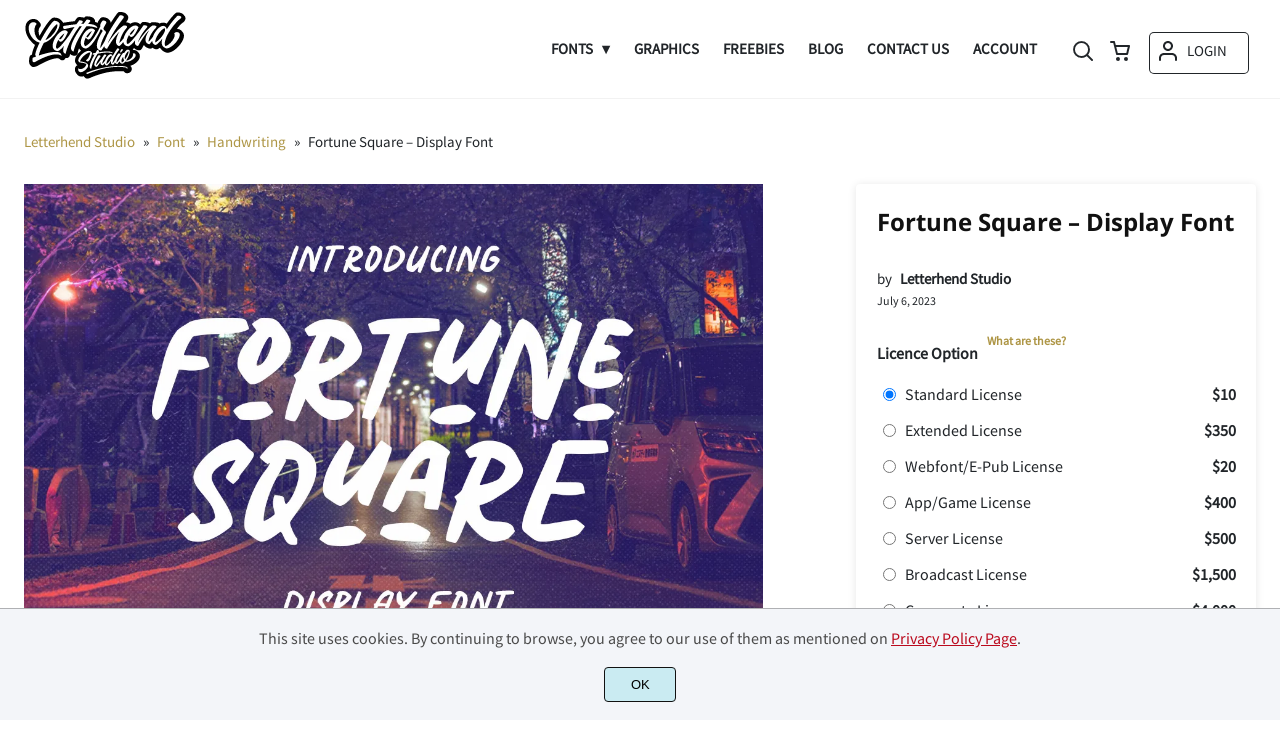

--- FILE ---
content_type: text/html; charset=UTF-8
request_url: https://www.letterhend.com/wp-content/themes/wptypeface/9option/g9endpoint.php
body_size: 135
content:
{"format":"opentype","cmap":"<div class=\"g9glyphtitem\">\u0000<\/div><div class=\"g9glyphtitem\">\r<\/div><div class=\"g9glyphtitem\"> <\/div><div class=\"g9glyphtitem\">!<\/div><div class=\"g9glyphtitem\">\"<\/div><div class=\"g9glyphtitem\">#<\/div><div class=\"g9glyphtitem\">$<\/div><div class=\"g9glyphtitem\">%<\/div><div class=\"g9glyphtitem\">&<\/div><div class=\"g9glyphtitem\">'<\/div><div class=\"g9glyphtitem\">(<\/div><div class=\"g9glyphtitem\">)<\/div><div class=\"g9glyphtitem\">*<\/div><div class=\"g9glyphtitem\">+<\/div><div class=\"g9glyphtitem\">,<\/div><div class=\"g9glyphtitem\">-<\/div><div class=\"g9glyphtitem\">.<\/div><div class=\"g9glyphtitem\">\/<\/div><div class=\"g9glyphtitem\">0<\/div><div class=\"g9glyphtitem\">1<\/div><div class=\"g9glyphtitem\">2<\/div><div class=\"g9glyphtitem\">3<\/div><div class=\"g9glyphtitem\">4<\/div><div class=\"g9glyphtitem\">5<\/div><div class=\"g9glyphtitem\">6<\/div><div class=\"g9glyphtitem\">7<\/div><div class=\"g9glyphtitem\">8<\/div><div class=\"g9glyphtitem\">9<\/div><div class=\"g9glyphtitem\">:<\/div><div class=\"g9glyphtitem\">;<\/div><div class=\"g9glyphtitem\"><<\/div><div class=\"g9glyphtitem\">=<\/div><div class=\"g9glyphtitem\">><\/div><div class=\"g9glyphtitem\">?<\/div><div class=\"g9glyphtitem\">@<\/div><div class=\"g9glyphtitem\">A<\/div><div class=\"g9glyphtitem\">B<\/div><div class=\"g9glyphtitem\">C<\/div><div class=\"g9glyphtitem\">D<\/div><div class=\"g9glyphtitem\">E<\/div><div class=\"g9glyphtitem\">F<\/div><div class=\"g9glyphtitem\">G<\/div><div class=\"g9glyphtitem\">H<\/div><div class=\"g9glyphtitem\">I<\/div><div class=\"g9glyphtitem\">J<\/div><div class=\"g9glyphtitem\">K<\/div><div class=\"g9glyphtitem\">L<\/div><div class=\"g9glyphtitem\">M<\/div><div class=\"g9glyphtitem\">N<\/div><div class=\"g9glyphtitem\">O<\/div><div class=\"g9glyphtitem\">P<\/div><div class=\"g9glyphtitem\">Q<\/div><div class=\"g9glyphtitem\">R<\/div><div class=\"g9glyphtitem\">S<\/div><div class=\"g9glyphtitem\">T<\/div><div class=\"g9glyphtitem\">U<\/div><div class=\"g9glyphtitem\">V<\/div><div class=\"g9glyphtitem\">W<\/div><div class=\"g9glyphtitem\">X<\/div><div class=\"g9glyphtitem\">Y<\/div><div class=\"g9glyphtitem\">Z<\/div><div class=\"g9glyphtitem\">[<\/div><div class=\"g9glyphtitem\">\\<\/div><div class=\"g9glyphtitem\">]<\/div><div class=\"g9glyphtitem\">^<\/div><div class=\"g9glyphtitem\">_<\/div><div class=\"g9glyphtitem\">`<\/div><div class=\"g9glyphtitem\">a<\/div><div class=\"g9glyphtitem\">b<\/div><div class=\"g9glyphtitem\">c<\/div><div class=\"g9glyphtitem\">d<\/div><div class=\"g9glyphtitem\">e<\/div><div class=\"g9glyphtitem\">f<\/div><div class=\"g9glyphtitem\">g<\/div><div class=\"g9glyphtitem\">h<\/div><div class=\"g9glyphtitem\">i<\/div><div class=\"g9glyphtitem\">j<\/div><div class=\"g9glyphtitem\">k<\/div><div class=\"g9glyphtitem\">l<\/div><div class=\"g9glyphtitem\">m<\/div><div class=\"g9glyphtitem\">n<\/div><div class=\"g9glyphtitem\">o<\/div><div class=\"g9glyphtitem\">p<\/div><div class=\"g9glyphtitem\">q<\/div><div class=\"g9glyphtitem\">r<\/div><div class=\"g9glyphtitem\">s<\/div><div class=\"g9glyphtitem\">t<\/div><div class=\"g9glyphtitem\">u<\/div><div class=\"g9glyphtitem\">v<\/div><div class=\"g9glyphtitem\">w<\/div><div class=\"g9glyphtitem\">x<\/div><div class=\"g9glyphtitem\">y<\/div><div class=\"g9glyphtitem\">z<\/div><div class=\"g9glyphtitem\">{<\/div><div class=\"g9glyphtitem\">|<\/div><div class=\"g9glyphtitem\">}<\/div><div class=\"g9glyphtitem\">~<\/div><div class=\"g9glyphtitem\">\u00a2<\/div><div class=\"g9glyphtitem\">\u00a3<\/div><div class=\"g9glyphtitem\">\u00a5<\/div><div class=\"g9glyphtitem\">\u00a8<\/div><div class=\"g9glyphtitem\">\u00a9<\/div><div class=\"g9glyphtitem\">\u00ae<\/div><div class=\"g9glyphtitem\">\u00b4<\/div><div class=\"g9glyphtitem\">\u00b8<\/div><div class=\"g9glyphtitem\">\u00c0<\/div><div class=\"g9glyphtitem\">\u00c1<\/div><div class=\"g9glyphtitem\">\u00c2<\/div><div class=\"g9glyphtitem\">\u00c3<\/div><div class=\"g9glyphtitem\">\u00c4<\/div><div class=\"g9glyphtitem\">\u00c5<\/div><div class=\"g9glyphtitem\">\u00c6<\/div><div class=\"g9glyphtitem\">\u00c7<\/div><div class=\"g9glyphtitem\">\u00c8<\/div><div class=\"g9glyphtitem\">\u00c9<\/div><div class=\"g9glyphtitem\">\u00ca<\/div><div class=\"g9glyphtitem\">\u00cb<\/div><div class=\"g9glyphtitem\">\u00cc<\/div><div class=\"g9glyphtitem\">\u00cd<\/div><div class=\"g9glyphtitem\">\u00ce<\/div><div class=\"g9glyphtitem\">\u00cf<\/div><div class=\"g9glyphtitem\">\u00d0<\/div><div class=\"g9glyphtitem\">\u00d1<\/div><div class=\"g9glyphtitem\">\u00d2<\/div><div class=\"g9glyphtitem\">\u00d3<\/div><div class=\"g9glyphtitem\">\u00d4<\/div><div class=\"g9glyphtitem\">\u00d5<\/div><div class=\"g9glyphtitem\">\u00d6<\/div><div class=\"g9glyphtitem\">\u00d8<\/div><div class=\"g9glyphtitem\">\u00d9<\/div><div class=\"g9glyphtitem\">\u00da<\/div><div class=\"g9glyphtitem\">\u00db<\/div><div class=\"g9glyphtitem\">\u00dc<\/div><div class=\"g9glyphtitem\">\u00dd<\/div><div class=\"g9glyphtitem\">\u00de<\/div><div class=\"g9glyphtitem\">\u00df<\/div><div class=\"g9glyphtitem\">\u00e0<\/div><div class=\"g9glyphtitem\">\u00e1<\/div><div class=\"g9glyphtitem\">\u00e2<\/div><div class=\"g9glyphtitem\">\u00e3<\/div><div class=\"g9glyphtitem\">\u00e4<\/div><div class=\"g9glyphtitem\">\u00e5<\/div><div class=\"g9glyphtitem\">\u00e6<\/div><div class=\"g9glyphtitem\">\u00e7<\/div><div class=\"g9glyphtitem\">\u00e8<\/div><div class=\"g9glyphtitem\">\u00e9<\/div><div class=\"g9glyphtitem\">\u00ea<\/div><div class=\"g9glyphtitem\">\u00eb<\/div><div class=\"g9glyphtitem\">\u00ec<\/div><div class=\"g9glyphtitem\">\u00ed<\/div><div class=\"g9glyphtitem\">\u00ee<\/div><div class=\"g9glyphtitem\">\u00ef<\/div><div class=\"g9glyphtitem\">\u00f1<\/div><div class=\"g9glyphtitem\">\u00f2<\/div><div class=\"g9glyphtitem\">\u00f3<\/div><div class=\"g9glyphtitem\">\u00f4<\/div><div class=\"g9glyphtitem\">\u00f5<\/div><div class=\"g9glyphtitem\">\u00f6<\/div><div class=\"g9glyphtitem\">\u00f8<\/div><div class=\"g9glyphtitem\">\u00f9<\/div><div class=\"g9glyphtitem\">\u00fa<\/div><div class=\"g9glyphtitem\">\u00fb<\/div><div class=\"g9glyphtitem\">\u00fc<\/div><div class=\"g9glyphtitem\">\u00fd<\/div><div class=\"g9glyphtitem\">\u00fe<\/div><div class=\"g9glyphtitem\">\u00ff<\/div><div class=\"g9glyphtitem\">\u0110<\/div><div class=\"g9glyphtitem\">\u0111<\/div><div class=\"g9glyphtitem\">\u0131<\/div><div class=\"g9glyphtitem\">\u0141<\/div><div class=\"g9glyphtitem\">\u0142<\/div><div class=\"g9glyphtitem\">\u0152<\/div><div class=\"g9glyphtitem\">\u0153<\/div><div class=\"g9glyphtitem\">\u0160<\/div><div class=\"g9glyphtitem\">\u0161<\/div><div class=\"g9glyphtitem\">\u0178<\/div><div class=\"g9glyphtitem\">\u017d<\/div><div class=\"g9glyphtitem\">\u017e<\/div><div class=\"g9glyphtitem\">\u02c6<\/div><div class=\"g9glyphtitem\">\u02c7<\/div><div class=\"g9glyphtitem\">\u02da<\/div><div class=\"g9glyphtitem\">\u02dc<\/div><div class=\"g9glyphtitem\">\u20ac<\/div><div class=\"g9glyphtitem\">\u2122<\/div>","urlfont":"https:\/\/www.letterhend.com\/wp-content\/themes\/wptypeface\/ftmp\/b6d33857-6afc-4b09-a50f-a1fb58c92299.otf","fontpath":"\/home\/u201754272\/domains\/letterhend.com\/public_html\/wp-content\/themes\/wptypeface\/ftmp\/b6d33857-6afc-4b09-a50f-a1fb58c92299.otf"}

--- FILE ---
content_type: image/svg+xml
request_url: https://www.letterhend.com/wp-content/uploads/2023/07/Letterhend-Studio.svg
body_size: 9471
content:
<?xml version="1.0" encoding="UTF-8"?> <svg xmlns="http://www.w3.org/2000/svg" width="162" height="72"><path fill="#010101" d="M128.661 13.156l.01.012c3.715-.074 5.82.479 6.918 1.324 1.845-.889 3.76-1.161 5.595-.556.139.046.323.119.552.219a7.82 7.82 0 0 1 .954.495l2.739-3.652c2.294-2.909 4.454-5.287 5.793-6.557.565-.606 1.36-.997 2.253-1.032l.012.013v-.003c1.368-.053 3.118.245 4.367.877.838.424 1.555 1.022 2.045 1.814l.063.104.89 1.037.06.105.057.105.054.106.05.107.048.107.044.109.041.109.037.11.035.111.031.112.028.113.025.113.021.114.018.115.014.116.011.116.007.117.004.118v.118l-.004.12-.008.12-.011.121-.015.121-.019.122-.022.123-.027.124-.03.125-.035.125-.039.126-.042.127-.047.127-.07.173-.079.173-.087.173-.096.173-.106.172-.114.172-.124.171-.133.17-.143.17-.153.169-.163.168-.173.167-.183.166-.194.165-.204.164-.216.163-.178.133-.182.142-.187.15-.19.158-.195.166-.198.174-.202.181-.206.189-.209.196-.212.203-.215.21-.217.217-.22.223-.222.229-.225.236-.227.241-.229.248-.23.253-.232.259-.233.264-.235.269-.236.274-.236.279-.237.284-.237.288-.238.292-.238.297-.168.212.631.026a6.56 6.56 0 0 1 3.857 1.708 3.28 3.28 0 0 1 .254.255l.008.009.031.034.89 1.037-.05.044.546.636.062.1.06.101.057.103.055.103.053.105.051.105.048.106.046.108.044.108.041.109.039.111.037.111.035.112.032.113.03.114.027.115.026.116.023.116.021.117.019.119.017.119.015.12.012.121.011.122.008.123.009.198.002.201-.003.203-.009.204-.015.207-.02.209-.026.211-.031.212-.037.214-.042.216-.048.217-.053.218-.058.22-.063.221-.068.222-.073.223-.077.224-.083.225-.087.226-.092.226-.096.227-.101.228-.105.228-.109.228-.114.228-.118.229-.122.229-.126.228-.13.229-.134.228-.137.228-.141.228-.127.2-.13.2-.133.2-.136.2-.139.201-.142.2-.144.2-.147.2-.15.199-.152.199-.154.198-.157.198-.159.197-.162.196-.164.196-.165.194-.167.194-.17.192-.172.191-.173.19-.175.189-.177.187-.178.186-.18.183-.181.182-.183.18-.184.179-.185.177-.187.174-.188.172-.189.171-.19.168-.247.213-.249.21-.251.206-.252.202-.255.198-.256.193-.258.189-.259.184-.26.18-.261.174-.263.17-.263.164-.264.159-.265.153-.265.148-.266.142-.267.136-.266.13-.267.124-.267.117-.266.111-.266.104-.266.097-.266.09-.265.083-.264.076-.264.069-.263.06-.262.053-.26.046-.259.037-.258.029-.08.011-.08.009-.08.007-.081.005-.081.003-.081.001-.082-.001-.082-.003-.082-.005-.082-.007-.082-.01-.082-.011-.083-.014-.083-.016-.083-.018-.082-.02-.012-.014-.041-.011-.059-.016-.063-.018-.065-.018-.068-.02-.071-.021-.074-.022-.077-.023-.284-.089-.277-.094-.271-.099-.264-.104-.257-.108-.251-.113-.244-.117-.238-.122-.231-.126-.226-.13-.219-.135-.213-.139-.206-.143-.2-.147-.194-.151-.189-.155-.182-.159-.176-.163-.17-.167-.164-.171-.159-.175-.153-.179-.147-.182-.142-.186-.113-.132-.013-.013-.165-.171-.158-.175-.153-.179-.147-.182-.141-.186-.277-.4-.069.052-.146.107-.143.101-.139.096-.134.091-.131.086-.126.081-.122.077-.118.072-.114.068-.109.063-.105.059-.101.055-.096.051-.092.048-.13.076-.134.07-.137.064-.14.057-.143.051-.146.045-.148.038-.15.031-.152.024-.153.017-.155.009-.156.002-.158-.006-.158-.013-.158-.021-.159-.029-.009-.011-.115-.025-.125-.029-.122-.03-.122-.032-.12-.033-.118-.035-.117-.036-.116-.037-.114-.039-.113-.04-.112-.041-.11-.043-.109-.044-.108-.046-.106-.047-.105-.048-.104-.05-.103-.051-.101-.053-.099-.053-.098-.055-.097-.056-.096-.057-.094-.059-.093-.06-.092-.061-.09-.063-.089-.064-.088-.065-.087-.066-.085-.067-.084-.069-.074.071-.076.069-.078.067-.08.064-.082.061-.084.059-.086.057-.088.054-.089.051-.091.048-.092.046-.094.042-.095.04-.096.037-.098.034-.098.03-.099.027-.101.024-.102.021-.102.018-.104.016-.104.011-.105.008-.105.004-.106.001-.106-.002-.106-.006-.107-.009-.107-.013-.107-.017-.107-.02-.108-.024-.012-.015-.249-.063-.257-.07-.25-.074-.244-.077-.237-.08-.231-.084-.225-.087-.218-.09-.212-.093-.206-.096-.2-.099-.194-.102-.188-.105-.182-.108-.176-.111-.171-.114-.165-.116-.16-.118-.154-.121-.149-.124-.143-.126-.138-.129-.132-.131-.128-.133-.122-.135-.117-.137-.112-.14-.107-.142-.276-.322-.027-.028-.128-.133-.007-.008-.035.06-.09.154-.088.152-.087.15-.085.147-.083.144-.082.142-.079.139-.077.136-.076.133-.074.13-.072.127-.07.124-.068.121-.065.117-.064.114-.061.11-.059.106-.057.103-.055.099-.053.095-.05.092-.048.087-.045.083-.043.079-.04.074-.038.07-.036.065-.033.061-.03.056-.028.051-.025.047-.056.119-.06.116-.065.114-.069.111-.074.107-.077.104-.081.101-.085.097-.088.094-.093.09-.096.086-.099.083-.102.078-.105.074-.108.07-.111.066-.113.061-.116.057-.118.053-.121.048-.123.043-.124.038-.126.033-.128.028-.13.023-.131.018-.132.012-.134.007-.135.001-.135-.004-.136-.01-.137-.016-.009-.011-.176-.025-.183-.03-.18-.033-.177-.035-.173-.038-.17-.041-.167-.044-.164-.046-.161-.049-.158-.052-.155-.055-.151-.057-.149-.06-.146-.063-.142-.065-.14-.068-.136-.07-.133-.073-.131-.076-.127-.078-.125-.08-.122-.084-.12-.085-.116-.088-.114-.09-.111-.093-.107-.095-.105-.097-.102-.099-.099-.102-.097-.104-.094-.106-.09.075-.089.073-.088.072-.087.07-.087.069-.086.067-.085.066-.085.065-.083.063-.083.062-.082.06-.081.059-.08.058-.079.057-.079.055-.063.044.245.285.061.083.059.084.055.085.053.086.05.087.046.088.044.09.037.081c.567-.052 1.159-.029 1.73.1 1.028.231 1.976.742 2.683 1.642l.89 1.037.084.11.081.114.079.117.076.122.074.125.071.129.068.133.08.168.074.169.068.169.062.17.056.169.05.17.044.17.038.171.032.17.027.171.021.171.016.171.01.171.004.171v.171l-.006.171-.011.171-.016.171-.021.171-.026.17-.031.17-.036.17-.041.17-.046.17-.05.169-.055.169-.06.169-.065.168-.069.168-.074.168-.078.167-.082.166-.056.108-.058.108-.06.108-.062.107-.063.107-.066.106-.067.107-.069.106-.071.105-.073.105-.074.105-.076.104-.077.104-.079.103-.08.102-.082.102-.084.102-.085.101-.087.1-.088.1-.089.099-.091.098-.092.098-.093.097-.095.096-.096.096-.097.095-.098.095-.1.094-.101.093-.102.092-.103.091-.097.084-.098.084-.098.083-.099.082-.101.082-.101.081-.102.08-.103.079-.104.079-.104.078-.105.077-.106.076-.106.076-.107.075-.108.074-.108.073-.109.073-.109.071-.109.07-.11.07-.111.068-.111.068-.111.067-.112.066-.112.065-.113.064-.113.063-.113.061-.114.06-.113.059-.114.058-.114.058-.176.086-.177.084-.178.081-.179.079-.18.076-.181.074-.181.071-.182.068-.182.066-.182.063-.183.06-.183.058-.183.054-.183.052-.184.048-.076.019.602.701.075.092.072.093.068.095.065.096.062.098.059.099.056.101.053.103.049.104.047.106.043.108.039.109.036.111.033.112.03.114.026.115.023.117.02.118.017.12.014.122.009.123.007.125.003.126v.128l-.003.108-.006.108-.009.107-.012.107-.014.106-.017.106-.02.106-.022.105-.026.105-.029.104-.031.104-.034.103-.037.103-.04.102-.043.102-.046.101-.037.074-.051.092-.066.109-.08.123-.095.135-.111.144-.125.152-.142.156-.158.159-.173.159-.19.157-.206.152-.223.146-.24.136-.257.125-.274.111-.119.041-.123.039-.126.037-.13.034-.134.031-.137.028-.142.025-.145.021-.149.017-.153.013-.156.009-.161.005h-.164l-.169-.005-.172-.01-.176-.015-.004-.004-.001.013-.211-.028-.206-.04-.2-.054-.194-.065-.189-.077-.182-.088-.175-.098-.168-.109-.161-.118-.152-.127-.144-.137-.135-.145-.577-.671-.13-.018-.271-.034-.284-.033-.297-.031-.311-.029-.324-.027-.337-.025-.351-.021-.365-.019-.379-.016-.393-.012-.406-.008-.421-.004h-.433l-.45.004-.464.009-.478.014-.493.019-.508.025-.523.03-.538.037-.553.042-.568.049-.583.056-.599.063-.614.069-.63.077-.646.085-.661.093-.678.101-.694.109-.71.118.001.007-.037.006-.037.006-.037.005-.037.005-.037.004-.037.003-.037.004-.037.003-.129.021-.16.026-.192.032-.223.039-.253.046-.283.054-.313.061-.342.069-.37.077-.398.087-.426.096-.454.105-.48.115-.506.125-.532.135-.557.146-.583.158-.607.169-.631.181-.654.192-.678.205-.7.218-.722.231-.744.245-.765.259-.785.273-.807.287-.826.302-.845.317-.864.333-.882.349-.9.365-.107.06-.127.068-.146.075-.163.081-.179.085-.193.087-.206.089-.218.088-.229.086-.238.082-.246.077-.252.07-.257.062-.261.052-.264.04-.266.027-.265.013-.264-.003-.261-.02-.258-.04-.251-.06-.245-.082-.238-.107-.228-.132-.217-.159-.206-.187-.89-1.037a2.96 2.96 0 0 1-.461-.619l-.015.005-.115.035-.116.033-.116.031-.116.03-.116.028-.115.026-.116.024-.116.022-.116.02-.116.019-.116.016-.116.015-.116.013-.116.011-.116.009-.115.007-.115.005-.115.003h-.115l-.115-.001-.115-.003-.114-.005-.114-.007-.114-.009-.114-.012-.113-.014-.113-.016-.113-.018-.131-.024-.13-.027-.128-.029-.127-.032-.126-.035-.125-.038-.124-.04-.123-.043-.122-.046-.12-.049-.12-.051-.117-.055-.116-.058-.115-.06-.114-.064-.112-.066-.111-.069-.109-.073-.108-.075-.106-.079-.105-.082-.103-.085-.102-.088-.101-.091-.098-.095-.89-1.037a5.91 5.91 0 0 1-.647-.752 6.36 6.36 0 0 1-1.157-2.974c-.108-.931-.013-1.978.431-3.091l-.01-.011c.368-.923 1.111-1.584 1.985-1.878l-.154-.148-.89-1.037c-1.433-1.452-1.621-3.519-.918-5.831.495-1.63 1.552-3.358 2.911-4.905a20.46 20.46 0 0 1 2.726-2.571l-.066-.058-.108-.1-.106-.102-.104-.103-.101-.105-.89-1.038c-.236-.251-.45-.517-.646-.798l-.044.12-.082.228-.078.222-.075.216-.071.21-.068.204-.065.198-.061.192-.059.187-.055.181-.053.174-.049.169-.046.162-.044.156-.041.151-.038.145-.036.138-.034.132-.031.127-.029.12-.027.114-.025.108-.023.102-.021.096-.019.089-.017.083-.015.077-.013.071-.012.064-.01.058-.009.052-.003.045-.004.045-.005.045-.006.045-.006.045-.007.045-.008.045-.008.045-.035.164-.043.16-.05.156-.058.152-.065.148-.072.144-.078.139-.085.134-.091.13-.096.124-.102.12-.108.114-.113.108-.118.103-.122.097-.127.091-.131.085-.135.078-.139.072-.142.066-.145.059-.149.051-.151.045-.154.037-.156.03-.158.022-.16.015-.161.007-.163-.001-.164-.01-.165-.018-.165-.027-.009-.01-.148-.029-.156-.033-.153-.035-.151-.037-.148-.038-.145-.04-.143-.042-.141-.044-.137-.045-.135-.047-.133-.049-.13-.05-.127-.053-.125-.053-.123-.056-.12-.057-.117-.059-.115-.06-.113-.062-.11-.064-.108-.065-.105-.066-.103-.068-.101-.07-.098-.071-.096-.073-.094-.075-.092-.076-.089-.077-.087-.079-.085-.08-.082-.082-.025.1-.023.096-.022.093-.021.089-.02.086-.019.082-.018.078-.017.074-.015.071-.014.067-.013.063-.012.06-.011.056-.01.052-.009.048-.008.044-.004.042-.004.042-.004.043-.006.042-.006.042-.006.043-.007.042-.008.043-.035.164-.043.16-.05.156-.058.153-.065.148-.072.144-.078.139-.085.134-.091.13-.096.125-.102.119-.108.114-.113.109-.118.103-.122.097-.127.091-.131.085-.135.078-.139.072-.142.066-.146.058-.148.052-.151.045-.154.037-.156.03-.158.022-.16.015-.161.007-.163-.001-.163-.01-.165-.018-.166-.027-.008-.01-.055-.011-.065-.013-.065-.014-.064-.013-.063-.014-.063-.015-.063-.015-.062-.015-.037.133-.042.131-.048.128-.053.126-.058.123-.063.12-.068.117-.073.114-.077.111-.082.107-.086.103-.09.1-.094.096-.098.092-.101.088-.105.084-.108.08-.112.075-.115.07-.118.066-.121.061-.124.056-.126.051-.128.046-.131.04-.134.035-.135.029-.137.024-.14.018-.141.012-.143.006h-.144l-.196-.011-.193-.022-.19-.033-.185-.044-.181-.054-.176-.064-.172-.074-.166-.084-.161-.093-.155-.101-.148-.109-.142-.117-.134-.125-.89-1.037-.002-.003.534.622-.055-.051-.076-.061-.098-.068-.124-.073-.15-.075-.179-.075-.209-.071-.242-.065-.276-.057-.313-.046-.352-.031-.391-.015-.434.005-.478.027-.524.051-.572.079-.622.108-.674.142-.728.177-.783.215-.841.256-.9.299-.962.345-1.026.394-1.091.445-1.158.499-1.228.556-1.298.615-1.372.677-1.447.742-1.524.809-1.603.879.001.002-.046.026.004.006-.026.015-.027.015-.027.014-.027.013-.027.013-.027.013-.027.013-.027.013-.165.086-.201.101-.233.111-.262.118-.288.122-.311.122-.33.118-.347.111-.361.101-.371.087-.378.07-.382.049-.383.026-.381-.002-.376-.034-.368-.068-.356-.106-.342-.148-.323-.192-.303-.241-.89-1.037c-1.165-1.066-1.754-3.377-.868-7.933l.008.001-.011-.013c.231-1.188 1.081-2.098 2.15-2.461l.384-.155a4.96 4.96 0 0 1 .029-.552c.165-1.5.697-3.404 1.495-5.547l1.479-3.602-.226-.145-.312-.21-.306-.217-.3-.223-.295-.229-.29-.235-.284-.241-.279-.246-.273-.252-.89-1.037c-1.803-1.694-3.236-3.73-4.26-5.853C1.547 23.345.959 19.336 1.719 16.23c.166-.678.389-1.314.67-1.897.672-1.392 1.728-2.484 2.964-3.235a8.01 8.01 0 0 1 3.492-1.144 7.24 7.24 0 0 1 3.729.681c.7.338 1.347.799 1.912 1.387a6.4 6.4 0 0 1 .166.181 6.1 6.1 0 0 1 .162.189 7.87 7.87 0 0 1 .154.193l.408.475.167.181.162.189.156.196.151.204.145.212.086.135.066.077.071.124.066.125.06.127.053.128.048.13.042.131.036.132.03.132.025.133.019.133.013.134.008.134.002.133-.003.133-.008.133-.014.132-.019.132-.025.131-.03.129-.035.128-.04.127-.046.125-.05.123-.056.121-.06.12-.066.117-.07.114-.075.112-.08.108-.085.106-.09.102-.095.099-.079.097-.076.1-.073.102-.07.105-.068.108-.065.11-.063.114-.06.115-.057.118-.054.12-.052.122-.049.124-.046.127-.044.128-.041.13-.039.132-.039.145-.037.147-.033.149-.031.15-.028.152-.025.152-.022.154-.019.155-.017.156-.015.156-.011.158-.008.158-.006.159-.003.16v.161l.002.161.004.161.007.162.01.162.012.162.015.163.018.162.02.163.022.162.025.163.027.162.029.162.032.162.034.161.036.161.038.16.041.16.057.209.06.207.064.204.068.202.071.198.074.196.077.193.081.19.025.056c1.941-3.529 4.028-6.985 5.954-9.854 2.62-3.905 5.113-6.903 6.838-7.901l-.007-.012a3.24 3.24 0 0 1 1.503-.434c.998-.069 4.686-.116 7.317 2.625a7.94 7.94 0 0 1 .288.316c.094.109.187.223.278.34l.018.023.307.357.288.316.278.34.267.365.255.39.061.106c1.59-.282 6.107-1.044 11.413-1.597l1.96-2.675a3.25 3.25 0 0 1 2.825-1.48l.01.012c2.041.061 3.553.311 4.658.684a3.25 3.25 0 0 1 2.787-1.423l.01.012c4.006.12 5.981.965 6.822 2.049l.89 1.037.137.194.114.199.093.202.073.206.054.208.036.21.019.211.003.212-.012.212-.026.212-.038.212-.028.12c.275.093.541.192.798.298.613.252 1.178.538 1.689.86 1.011-2.701 2.888-4.638 3.114-4.866.683-.696 1.671-1.079 2.714-.952l.003.003c3.231.393 4.924 1.394 5.753 2.538l.89 1.037.205.316.166.321.128.324.095.324.065.323.037.32.01.263c3.192-4.984 6.068-8.899 6.596-9.613a3.25 3.25 0 0 1 2.861-1.422l.008.009c3.629.189 5.532 1.11 6.453 2.262l.89 1.037.21.292.172.3.136.306.103.311.072.313.044.314.019.314-.004.31-.025.306-.042.3-.057.292-.069.282-.08.271-.087.257-.092.242-.094.226-.094.207-.091.187-.085.165-.077.141-.039.075-.041.074-.043.074-.045.072-.048.072-.049.071-.051.07-.054.069-.029-.023.019.023-.111.138-.11.137-.11.138-.109.138-.109.138-.108.137-.108.137-.107.137-.085.109c2.21.169 3.52.724 4.241 1.465.744-.445 1.505-.805 2.273-1.063 1.472-.496 2.961-.616 4.411-.264 1.229.299 2.36.909 3.348 1.884l.75-1.003c.625-.93 1.714-1.512 2.912-1.436l.006.007c3.007.194 4.911.719 6.06 1.414.386-.275.692-.469.912-.6.506-.335 1.105-.537 1.753-.55h0zM15.401 27.091l-.105-.158.105.158h0zm-.105-.158l-.102-.162.102.162h0zm-.102-.162l-.099-.167.099.167h0zm-.099-.167l-.096-.171.096.171h0zm-.096-.171l-.094-.175.094.175h0zm-.094-.175l-.09-.179.09.179h0zm-.09-.179l-.087-.183a6.39 6.39 0 0 0 .087.183h0zm-.087-.182l-.084-.186.084.186h0zm-.084-.186l-.081-.19.081.19h0zm-.081-.19l-.078-.193.078.193h0zm-.078-.193l-.074-.196.074.196h0zm-.074-.196l-.071-.199.071.199h0zm-.071-.199l-.068-.201.068.201h0zm-.067-.201l-.064-.204.064.204h0zm-.064-.204l-.06-.207.06.207h0zm-.06-.207l-.057-.208.057.208h0zm-.057-.208l-.041-.16.041.16h0zm-.041-.16l-.039-.16.039.16h0zm-.039-.16l-.036-.16.036.16h0zm-.036-.161l-.034-.161.034.161h0zm-.034-.161l-.032-.162.032.162h0zm-.032-.162l-.029-.162.029.162h0zm-.029-.162l-.027-.162.027.162h0zm-.027-.162l-.025-.162.025.162h0zm-.025-.162l-.022-.163.022.163h0zm-.022-.163l-.02-.163.02.163h0zm-.02-.162l-.017-.163.017.163h0zm-.017-.163l-.015-.162.015.162h0zm-.015-.162l-.012-.162.012.162h0zm-.012-.162l-.01-.162.01.162h0zm-.01-.162l-.007-.162.007.162h0zm-.007-.162l-.005-.161.005.161h0zm-.005-.161l-.002-.161.002.161h0zm-.002-.161l.001-.16-.001.16h0zm.001-.16l.003-.16-.003.16h0zm.003-.16l.006-.159-.006.159h0zm.006-.159l.008-.158-.008.158h0zm.008-.158l.011-.158-.011.158h0zm.011-.158l.014-.157c-.006.053-.01.105-.014.157h0zm.014-.157l.017-.155-.017.155h0zm.017-.155l.019-.155c-.007.051-.013.103-.019.155h0zm.019-.155l.022-.154-.022.154h0zm.022-.154l.025-.153c-.009.05-.017.102-.025.153h0zm.025-.153l.028-.151c-.01.05-.019.101-.028.151h0zm.028-.151l.031-.15-.031.15h0zm.031-.15l.033-.148c-.012.049-.022.099-.033.148h0zm.033-.148l.037-.147-.037.147h0zm.037-.147l.04-.146-.04.146h0zm.04-.145l.039-.132-.039.132h0zm.039-.132l.041-.13-.041.13h0zm.041-.13l.044-.129-.044.129h0zm.044-.129l.046-.126-.046.126h0zm.046-.126l.049-.124-.049.124h0zm.049-.124l.052-.122a4.33 4.33 0 0 0-.052.122h0zm.052-.122l.054-.121-.054.121h0zm.054-.121l.057-.118-.057.118h0zm.057-.118l.06-.116-.06.116h0zm.06-.116l.063-.113-.063.113h0zm.063-.113l.065-.11c-.022.036-.044.073-.065.11h0zm.065-.11l.068-.108-.068.108h0zm.068-.108l.07-.105c-.024.035-.048.07-.07.105h0zm.07-.105l.073-.103-.073.103h0zm.074-.103l.076-.099c-.026.032-.051.066-.076.099h0zm.076-.099l.079-.097-.079.097h0zm-1.797 38.258l1.603-.879-1.603.879h0zm1.603-.879l1.524-.81-1.524.81h0zm1.524-.81l1.447-.742-1.447.742h0zm1.447-.742l1.372-.677-1.372.677h0zm1.372-.677l1.299-.615-1.299.615h0zm1.299-.615l1.228-.556-1.228.556h0zm1.228-.556l1.158-.499-1.158.499h0zm1.158-.499l1.091-.445-1.091.445h0zm1.091-.445l1.025-.393-1.025.393h0zm1.025-.394l.962-.345-.962.345h0zm.962-.345l.9-.299-.9.299h0zm.901-.299l.841-.255-.841.255h0zm.841-.255l.783-.215-.783.215h0zm.783-.215l.727-.176-.727.176h0zm.727-.176l.674-.142a21.19 21.19 0 0 0-.674.142h0zm.674-.142l.622-.109a17.17 17.17 0 0 0-.622.109h0zm.622-.109l.572-.079a16.39 16.39 0 0 0-.572.079h0zm.572-.078l.524-.051c-.167.012-.341.029-.524.051h0zm.524-.051l.478-.027a10.29 10.29 0 0 0-.478.027h0zm.478-.027l.434-.005a9.79 9.79 0 0 0-.434.005h0zm.434-.005l.391.015a8.45 8.45 0 0 0-.391-.015h0zm.391.015l.352.031a6.57 6.57 0 0 0-.352-.031h0zm.352.031l.313.045a5.35 5.35 0 0 0-.313-.045h0zm.313.045l.276.056a4.85 4.85 0 0 0-.276-.056h0zm.276.056l.242.066a3.71 3.71 0 0 0-.242-.066h0zm.242.066l.21.071c-.065-.025-.135-.049-.21-.071h0zm.21.071l.179.075c-.055-.025-.114-.05-.179-.075h0zm.179.075l.15.075c-.045-.025-.095-.05-.15-.075h0zm.15.075l.124.073a1.96 1.96 0 0 0-.124-.073h0zm.124.073l.098.068c-.029-.022-.062-.045-.098-.068h0zm.098.068l.076.06c-.022-.018-.047-.039-.076-.06h0zm.076.06l.055.051-.055-.051h0zm31.27 18.561l.9-.365-.9.365h0zm.9-.365l.882-.349-.882.349h0zm.882-.349l.864-.333-.864.333h0zm.864-.333l.845-.317-.845.317h0zm.845-.317l.826-.302-.826.302h0zm.826-.302l.806-.287-.806.287h0zm.806-.287l.785-.273-.785.273h0zm.785-.273l.765-.259-.765.259h0zm.765-.259l.744-.245-.744.245h0zm.743-.245l.722-.231-.722.231h0zm.722-.231l.7-.218-.7.218h0zm.7-.218l.677-.205-.677.205h0zm.677-.205l.655-.193-.655.193h0zm.655-.193l.631-.18-.631.18h0zm.631-.18l.607-.169-.607.169h0zm.607-.169l.583-.158-.583.158h0zm.583-.158l.557-.146-.557.146h0zm.557-.146l.532-.135-.532.135h0zm.532-.135l.506-.125-.506.125h0zm.506-.125l.48-.115-.48.115h0zm.48-.115l.454-.105-.454.105h0zm.454-.105l.426-.096-.426.096h0zm.427-.095l.398-.087-.398.087h0zm.398-.087l.37-.078-.37.078h0zm.37-.078l.342-.069-.342.069h0zm.342-.069l.312-.061-.312.061h0zm.312-.061l.283-.054-.283.054h0zm.283-.054l.254-.046-.254.046h0zm1.25-.208l.71-.118-.71.118h0zm.71-.118l.694-.109-.694.109h0zm.694-.109l.678-.101-.678.101h0zm.678-.101l.662-.093-.662.093h0zm.662-.093l.646-.085-.646.085h0zm.646-.084l.63-.077-.63.077h0zm.63-.077l.614-.07-.614.07h0zm.614-.07l.599-.063-.599.063h0zm.599-.063l.583-.056-.583.056h0zm.583-.056l.568-.048-.568.048h0zm.568-.048l.553-.043-.553.043h0zm.553-.043l.538-.036-.538.036h0zm.538-.036l.523-.03-.523.03h0zm.523-.03l.508-.025-.508.025h0zm.508-.025l.493-.019-.493.019h0zm.493-.019l.478-.014-.478.014h0zm.478-.014l.464-.009-.464.009h0zm.464-.009l.45-.004-.45.004h0zm.449-.004h.435a45.55 45.55 0 0 0-.435 0h0zm.435 0l.421.004-.421-.004h0zm.421.004l.406.008-.406-.008h0zm.406.008l.393.012-.393-.012h0zm.393.012l.379.016-.379-.016h0zm.378.016l.365.018-.365-.018h0zm.365.018l.351.022-.351-.022h0zm.351.022l.338.024-.338-.024h0zm.337.024l.324.027-.324-.027h0zm.324.027l.311.029-.311-.029h0zm.311.029l.297.031-.297-.031h0zm.297.031l.284.032-.284-.032h0zm.285.032l.271.035-.271-.035h0zm.271.035l.259.036-.259-.036h0zm52.063-41.211l.237-.315-.237.315h0zm.237-.315l.237-.312-.237.312h0zm.237-.312l.238-.308-.238.308h0zm.238-.308l.238-.304-.238.304h0zm.238-.305l.238-.3-.238.3h0zm.238-.3l.238-.297-.238.297h0zm.238-.297l.238-.292-.238.292h0zm.238-.292l.237-.288-.237.288h0zm.237-.288l.237-.284-.237.284h0zm.237-.284l.236-.279-.236.279h0zm.236-.279l.236-.275-.236.275h0zm.236-.275l.235-.269-.235.269h0zm.234-.269l.233-.264-.233.264h0zm.233-.264l.232-.259-.232.259h0zm.232-.259l.23-.253-.23.253h0zm.23-.253l.229-.248-.229.248h0zm.229-.248l.227-.241-.227.241h0zm.227-.241l.225-.236-.225.236h0zm.225-.236l.222-.23-.222.23h0zm.222-.229l.22-.223-.22.223h0zm.22-.223l.217-.217-.217.217h0zm.217-.217l.215-.21-.215.21h0zm.215-.21l.212-.203-.212.203h0zm.212-.203l.209-.196-.209.196h0zm.209-.196l.206-.189-.206.189h0zm.206-.189l.202-.181-.202.181h0zm.202-.181l.199-.174-.199.174h0zm.199-.174l.194-.166-.194.166h0zm.194-.166l.191-.158-.191.158h0zm.191-.158l.187-.15-.187.15h0zm.187-.15l.182-.142-.182.142h0zm.182-.142l.178-.134-.178.134z"></path><path fill-rule="evenodd" fill="#fff" d="M55.305 11.282l-2.896 3.982c-7.079.661-13.22 1.817-13.22 1.817-.702 3.954 2.34 2.866 2.34 2.866 3.252-.882 6.246-1.516 8.989-1.958-1.684 2.471-3.599 5.404-5.372 8.41-1.379 1.896-9.376 12.755-12.126 13.445-1.91-1.232-.832-5.361 1.556-9.228.47 2.5 2.576 2.027 2.576 2.027 3.034-.336 6.757-9.674 6.757-9.674-6.57-8.604-23.714 17.698-10.196 19.184 0 0 2.412-.469 6.371-5.488-1.495 4.255-1.478 7.5 1.621 8.084 0 0 1.605-10.963 13.724-27.383.853-.078 1.674-.135 2.466-.175-6.248 8.954-15.477 23.947-8.269 25.306 0 0 1.178-9.444 12.876-25.355 7.335.24 10.897 1.983 10.897 1.983-.306-2.759-4.178-3.912-9.214-4.22l1.752-2.232s1.884-1.97-3.178-2.119c0 0-1.317 1.683-3.188 4.277a82.67 82.67 0 0 0-2.281.08l1.192-1.511c0 0 1.886-1.97-3.177-2.118h0zm7.069 52.529c6.323-2.679 13.677-4.606 20.412-5.763 12.006-2.062 21.884-1.088 20.777 1.264-.05.105-.426.665-1.528.556 0 0 .74-.289.961-.912 0 0-5.86-2.431-19.618-.087 0 0-7.601 1.014-18.855 5.671 0 0-2.191 1.361-2.149-.729h0zm41.952-21.793s-4.905 4.557-3.216 8.333c2.104-2.841 4.064-6.758 3.216-8.333h0zm-2.229 9.426c2.23.647 8.12-3.458 6.763-6.901.809-.347 2.124-.426 2.63.592 1.738 3.491-6.664 9.079-10.166 7.303-1.222 1.458-2.467 2.407-3.401 2.313-1.456-.603-2.165-1.525-2.399-2.58-1.445 2.297-2.278 2.849-2.278 2.849-1.309-.245-2.006-.863-2.296-1.684-1.184 2.077-1.822 2.442-1.822 2.442-2.176-.265-2.556-2.003-2.057-4.255-2.621 4.518-4.286 5.078-4.286 5.078-1.422-.223-2.022-1.244-2.069-2.589-1.221 1.844-1.943 2.41-1.943 2.41-2.01-.468-2.523-1.82-2.307-3.424-2.416 3.658-3.594 4.857-3.594 4.857C66.282 57.403 74.51 46.2 74.51 46.2c2.853.102 1.766 1.61 1.766 1.61-4.426 5.888-4.269 8.563-4.269 8.563.646-.31 3.661-4.209 5.797-7.041 1.142-2.141 2.574-3.923 2.574-3.923 2.881.198 1.71 1.346 1.71 1.346-4.124 5.516-3.875 8.019-3.875 8.019.636-.343 1.836-1.835 2.916-3.299 1.067-3.328 3.962-6.893 6.089-6.087 1.003.381 1.337 1.175 1.407 1.92 1.921-4.034 4.737-7.983 4.737-7.983 2.703.066 1.63 1.568 1.63 1.568-6.554 8.397-6.555 13.479-6.555 13.479.714-.599 1.732-2.159 2.559-3.544.78-2.975 3.458-6.399 3.458-6.399 2.943-.118 1.927 1.339 1.927 1.339-4.747 5.657-3.735 7.87-3.735 7.87.83-.641 2.043-2.341 2.981-3.765.722-2.821 3.207-5.678 3.51-5.832.384.016.697.06.953.123.584-1.067 1.471-2.211 2.776-3.407 1.958-.354 2.714.601 2.714.601.767 2.29-1.184 6.916-3.483 10.085h0zm-1.843-.007c-.891 1.058-1.743 1.838-2.351 2.077 0 0-1.391-2.461 1.196-5.692a6.34 6.34 0 0 0 1.155 3.616h0zm-3.001-11.275s2.393.044 1.765.789l-2.093 2.53s-1.112-.037-.82-.722l1.149-2.596h0zm-9.744 6.434c-2.276.567-5.323 5.971-5.066 8.535 1.624-.502 6.276-6.399 5.066-8.535h0zm-18.816-2.119s1.112-.267 2.817-.609c1.03-1.739 1.782-2.894 1.782-2.894 2.501.428 1.649 1.71 1.649 1.71l-.428.629c5.711-.963 13.707-1.76 14.687 1.089 0 0-4.068-2.079-15.609.321-5.754 9.059-6.315 15.156-6.315 15.156-3.921-.531.257-9.058 3.343-14.477l-.779.197c0 0-1.597.654-1.147-1.123h0zm-6.846 6.728s3.064-.786 4.495-7.84c-3.018-.344-10.032 5.92-10.288 9.05 0 0 8.567.591 8.11 4.497-.532 3.1-7.146 8.51-9.426 5.368-.447-.615-.852-1.693-.345-2.964 2.831 2.513 7.989-1.503 7.953-4.349 0 0-1.626-1.015-6.282-1.44-6.736-2.045 7.724-16.75 11.898-9.849.524.52-2.669 12.81-6.117 7.527h0zm52.646-32.997s-3.724 9.338-6.757 9.675c0 0-2.107.473-2.576-2.027-2.389 3.867-3.466 7.996-1.557 9.228 3.014-.755 12.616-13.982 12.619-13.988 1.865-2.866 3.503-4.962 3.503-4.962 5.565.357 3.119 2.52 3.119 2.52-6.774 7.527-8.961 14.594-8.961 14.594 9.668-14.495 14.843-16.838 14.843-16.838 5.719-.114 3.139 2.477 3.139 2.477-7.282 7.545-7.362 13.737-7.362 13.737.782-.331 2.754-2.671 4.369-4.706 1.937-5.879 7.731-12.463 11.569-10.788 1.672.729 2.2 2.073 2.274 3.332 3.804-6.121 8.736-11.807 10.885-13.801 2.129-.082 5.492 1.039 2.484 3.248-5.761 4.232-18.11 20.716-14.734 27.243 4.295-.956 11.406-9.273 8.827-12.914 2.113-1.907 4.29-1.062 5.016-.233 3.026 3.456-6.489 15.132-12.579 15.492-5.021-1.304-5.679-5.289-4.225-10.08-4.295 5.933-6.797 6.616-6.797 6.616-2.298-.483-3.283-2.09-3.371-4.18-1.75 2.412-2.944 3.501-2.944 3.501-8.38-2.039-.19-13.94-.19-13.94-4.901 4.113-10.968 15.636-10.968 15.636-3.183-.43-3.677-2.826-2.902-5.852-4.283 5.686-6.918 6.198-6.918 6.198-3.22-.354-4.698-2.118-4.995-4.482-2.323 3.2-4.098 4.231-4.098 4.231-7.287-2.118.085-14.234.085-14.234-6.1 5.592-12.267 16.946-12.267 16.946-1.704-.263-2.569-1.251-2.818-2.734-1.605 2.822-2.952 4.432-3.291 4.432-10.167-1.61 1.906-19.742 1.906-19.742-.856-.592-1.472-1.221-1.9-1.864-8.928 19.627-15.151 19.572-15.151 19.572-12.452-1.123 1.172-27.064 9.34-18.196 0 0-3.601 8.452-6.015 9.003 0 0-2.031.781-3.155-1.951-1.893 3.462-2.624 7.209-.785 8.792 5.874-1.719 12.939-15.191 14.982-19.313-.409-3.351 2.79-6.487 2.79-6.487 4.554.551 3.326 2.648 3.326 2.648l-2.33 4.195c-1.919 3.454 3.465 3.175 1.695 6.312-5.457 9.67-5.38 14.616-5.38 14.616 1.425-1.671 3.206-4.662 4.854-7.701 3.43-10.013 14.869-25.316 14.869-25.316 5.338.275 3.58 2.902 3.58 2.902-10.93 13.642-16.092 25.832-16.092 25.832 8.939-14.192 16.123-18.344 16.123-18.344 5.253-.212 3.093 2.415 3.093 2.415-6.016 6.524-7.371 15.082-7.371 15.082 1.271-.907 2.986-2.951 4.293-4.639 1.829-7.519 10.622-16.777 14.911-11.161h0zm-8.785 6.8c.308.383.687.742 1.023.744 0 0 2.736-1.833 4.259-6.216-1.941 1.265-3.807 3.287-5.282 5.473h0zm35.125-5.772c-4.042.762-9.9 9.784-9.697 14.228 2.893-.71 11.612-10.431 9.697-14.228h0zm-78.517 8.476c1.478-2.479 3.521-4.723 5.594-5.797-2.034 4.113-4.279 6.504-4.279 6.504-.526-.123-.97-.407-1.315-.706h0zm-27.191 2.056c1.475-2.186 3.341-4.208 5.282-5.472-1.523 4.383-4.259 6.215-4.259 6.215-.336-.002-.715-.361-1.023-.743h0zM8.68 48.806s1.359-.564 3.483-1.344c-.585-.609-.967-1.362-.886-2.102.282-2.572 2.01-6.923 4.338-11.66C7.073 31.608 2.894 20.762 5.317 15.743c1.399-2.898 5.673-3.559 7.326-.839-4.401 4.841-1.597 15.466 3.869 17.009 4.565-8.909 10.834-18.545 13.458-20.059 0 0 3.898-.508 5.677 2.754.478 6.16-8.617 17.509-15.729 19.215l-.877 1.671s-3.684 7.071-4.229 11.03c8.498-2.902 22.806-6.726 22.632.494 0 0-4.465-6.276-25.995 5.73 0 0-3.999 2.381-2.769-3.942h0zm24.425-33.647c1.96 2.975-4.967 13.234-11.835 16.16 8.377-15.223 11.835-16.16 11.835-16.16z"></path></svg> 

--- FILE ---
content_type: image/svg+xml
request_url: https://www.letterhend.com/wp-content/uploads/2023/07/Letterhend-White.svg
body_size: 2513
content:
<svg xmlns="http://www.w3.org/2000/svg" width="270" height="108"><path fill-rule="evenodd" fill="#fff" d="M90.301 11.998l-4.938 6.791c-12.071 1.128-22.543 3.099-22.543 3.099-1.197 6.742 3.991 4.887 3.991 4.887 5.546-1.505 10.651-2.584 15.328-3.339-2.872 4.214-6.137 9.216-9.16 14.341C70.626 41.01 56.99 59.526 52.3 60.703c-3.256-2.1-1.419-9.142 2.654-15.736.802 4.263 4.393 3.457 4.393 3.457C64.52 47.85 70.87 31.927 70.87 31.927c-11.203-14.672-40.438 30.18-17.387 32.713 0 0 4.112-.8 10.864-9.358-2.549 7.256-2.521 12.79 2.764 13.786 0 0 2.736-18.694 23.402-46.695 1.455-.133 2.855-.23 4.205-.299C84.063 37.342 68.326 62.91 80.617 65.227c0 0 2.008-16.103 21.956-43.237 12.507.409 18.581 3.381 18.581 3.381-.522-4.705-7.124-6.67-15.712-7.196l2.988-3.806s3.213-3.36-5.419-3.613c0 0-2.245 2.87-5.437 7.293a140.97 140.97 0 0 0-3.889.137l2.033-2.577c.001 0 3.215-3.36-5.418-3.612h0zm12.055 89.575c10.782-4.568 23.323-7.855 34.807-9.827 20.473-3.517 37.317-1.856 35.429 2.155-.085.179-.726 1.134-2.606.948 0 0 1.262-.494 1.639-1.555 0 0-9.993-4.146-33.453-.149 0 0-12.961 1.73-32.151 9.671-.001-.001-3.737 2.321-3.665-1.243h0zm71.538-37.163s-8.364 7.77-5.484 14.21c3.588-4.844 6.929-11.523 5.484-14.21h0zm-3.801 16.074c3.803 1.104 13.846-5.898 11.533-11.768 1.38-.591 3.621-.726 4.484 1.009 2.963 5.953-11.364 15.482-17.335 12.453-2.084 2.486-4.207 4.105-5.8 3.944-2.483-1.028-3.692-2.6-4.091-4.4C156.419 85.638 155 86.58 155 86.58c-2.232-.418-3.421-1.472-3.916-2.871-2.018 3.541-3.107 4.164-3.107 4.164-3.711-.452-4.358-3.415-3.508-7.256-4.469 7.704-7.309 8.66-7.309 8.66-2.424-.38-3.447-2.122-3.528-4.414-2.081 3.144-3.312 4.11-3.312 4.11-3.427-.797-4.302-3.103-3.934-5.839-4.121 6.238-6.129 8.283-6.129 8.283-11.236-.772 2.794-19.876 2.794-19.876 4.866.174 3.012 2.745 3.012 2.745-7.548 10.04-7.279 14.603-7.279 14.603 1.101-.529 6.243-7.177 9.886-12.006 1.947-3.651 4.39-6.69 4.39-6.69 4.913.338 2.915 2.295 2.915 2.295-7.032 9.407-6.608 13.675-6.608 13.675 1.084-.585 3.13-3.129 4.973-5.626 1.819-5.675 6.756-11.755 10.383-10.379 1.711.649 2.281 2.004 2.399 3.275 3.277-6.878 8.077-13.613 8.077-13.613 4.61.112 2.78 2.673 2.78 2.673-11.176 14.318-11.177 22.986-11.177 22.986 1.217-1.021 2.954-3.681 4.364-6.044 1.33-5.074 5.897-10.912 5.897-10.912 5.019-.201 3.286 2.283 3.286 2.283-8.096 9.646-6.369 13.421-6.369 13.421 1.415-1.093 3.483-3.992 5.084-6.421 1.23-4.81 5.468-9.682 5.985-9.944.654.028 1.189.102 1.624.21.997-1.819 2.509-3.77 4.733-5.809 3.338-.604 4.628 1.025 4.628 1.025 1.308 3.906-2.019 11.793-5.94 17.197h0zm-3.143-.012c-1.52 1.805-2.973 3.135-4.009 3.541 0 0-2.372-4.196 2.039-9.707.021 3.155 1.394 5.373 1.97 6.166h0zm-5.117-19.227s4.08.075 3.009 1.345l-3.57 4.314s-1.897-.063-1.399-1.232l1.96-4.427h0zm-16.616 10.972c-3.881.968-9.077 10.182-8.639 14.555 2.769-.856 10.702-10.912 8.639-14.555h0zm-32.085-3.613s1.897-.456 4.804-1.038c1.757-2.965 3.038-4.935 3.038-4.935 4.265.729 2.812 2.917 2.812 2.917l-.73 1.073c9.739-1.641 23.374-3.002 25.045 1.858 0 0-6.937-3.545-26.617.547-9.811 15.448-10.769 25.845-10.769 25.845-6.687-.906.439-15.446 5.701-24.687l-1.328.336c0-.001-2.724 1.116-1.956-1.915h0zm-11.674 11.472s5.225-1.341 7.666-13.369c-5.147-.587-17.106 10.096-17.543 15.432 0 0 14.609 1.007 13.829 7.669-.908 5.286-12.185 14.511-16.073 9.154a5.19 5.19 0 0 1-.588-5.055c4.827 4.286 13.624-2.563 13.563-7.416 0 0-2.772-1.732-10.713-2.455-11.486-3.488 13.171-28.563 20.289-16.794.893.887-4.551 21.844-10.43 12.835h0zm89.774-56.267s-6.35 15.924-11.522 16.497c0 0-3.592.806-4.393-3.457-4.074 6.594-5.91 13.635-2.655 15.735 5.139-1.288 21.513-23.843 21.519-23.853 3.181-4.888 5.973-8.462 5.973-8.462 9.49.61 5.318 4.297 5.318 4.297-11.551 12.836-15.28 24.886-15.28 24.886 16.487-24.718 25.31-28.714 25.31-28.714 9.752-.195 5.352 4.224 5.352 4.224C208.437 37.828 208.3 48.387 208.3 48.387c1.333-.564 4.697-4.554 7.449-8.026 3.303-10.025 13.183-21.252 19.728-18.396 2.851 1.244 3.752 3.534 3.878 5.682 6.487-10.437 14.898-20.134 18.561-23.533 3.63-.14 9.365 1.771 4.236 5.539-9.824 7.216-30.882 35.326-25.125 46.456 7.323-1.63 19.45-15.813 15.051-22.022 3.603-3.252 7.316-1.812 8.553-.398 5.16 5.893-11.066 25.804-21.451 26.418-8.563-2.223-9.684-9.019-7.204-17.189-7.324 10.117-11.59 11.281-11.59 11.281-3.919-.824-5.599-3.563-5.749-7.128-2.985 4.112-5.021 5.97-5.021 5.97-14.289-3.477-.324-23.771-.324-23.771-8.357 7.014-18.703 26.663-18.703 26.663-5.427-.734-6.27-4.819-4.949-9.979-7.303 9.696-11.797 10.569-11.797 10.569-5.492-.604-8.011-3.612-8.518-7.643-3.961 5.457-6.988 7.216-6.988 7.216-12.426-3.612.144-24.273.144-24.273-10.403 9.536-20.919 28.897-20.919 28.897-2.905-.448-4.38-2.134-4.805-4.662-2.738 4.811-5.033 7.557-5.612 7.557-17.337-2.745 3.25-33.665 3.25-33.665-1.46-1.01-2.511-2.081-3.24-3.179-15.224 33.468-25.835 33.375-25.835 33.375-21.233-1.915 1.998-46.15 15.927-31.028 0 0-6.14 14.413-10.258 15.352 0 0-3.463 1.332-5.38-3.327-3.229 5.903-4.475 12.294-1.339 14.993 10.017-2.931 22.063-25.904 25.548-32.933-.697-5.714 4.758-11.061 4.758-11.061 7.766.939 5.671 4.515 5.671 4.515l-3.973 7.153c-3.273 5.89 5.909 5.414 2.89 10.764-9.305 16.489-9.175 24.923-9.175 24.923 2.43-2.849 5.468-7.95 8.277-13.131 5.849-17.074 25.355-43.169 25.355-43.169 9.102.469 6.105 4.949 6.105 4.949-18.639 23.263-27.441 44.05-27.441 44.05 15.243-24.201 27.493-31.28 27.493-31.28 8.958-.362 5.274 4.118 5.274 4.118-10.258 11.125-12.57 25.718-12.57 25.718 2.167-1.547 5.091-5.033 7.321-7.91 3.119-12.822 18.114-28.609 25.426-19.032h0zm-14.981 11.595c.526.653 1.171 1.265 1.744 1.268 0 0 4.666-3.126 7.263-10.601-3.31 2.157-6.492 5.606-9.007 9.332h0zm59.896-9.842c-6.893 1.299-16.883 16.684-16.536 24.261 4.933-1.211 19.8-17.788 16.536-24.261h0zm-133.89 14.454c2.521-4.227 6.005-8.054 9.539-9.886-3.468 7.013-7.296 11.091-7.296 11.091-.898-.21-1.653-.693-2.242-1.204h0zm-46.367 3.506c2.516-3.727 5.697-7.176 9.007-9.331-2.597 7.474-7.263 10.599-7.263 10.599-.574-.003-1.219-.615-1.744-1.267h0zM10.794 75.984s2.317-.962 5.94-2.291c-.998-1.039-1.649-2.322-1.51-3.585.481-4.386 3.427-11.806 7.396-19.884C8.054 46.658.928 28.164 5.06 19.605c2.385-4.942 9.673-6.068 12.492-1.431-7.505 8.256-2.724 26.373 6.597 29.005 7.784-15.192 18.474-31.624 22.949-34.205 0 0 6.647-.867 9.681 4.695.816 10.505-14.694 29.857-26.822 32.766l-1.496 2.849s-6.283 12.057-7.212 18.809c14.491-4.949 38.89-11.469 38.593.842 0 0-7.613-10.702-44.327 9.771-.001 0-6.819 4.06-4.721-6.723h0zm41.65-57.376c3.343 5.072-8.47 22.568-20.181 27.557 14.285-25.959 20.181-27.557 20.181-27.557z"/></svg>